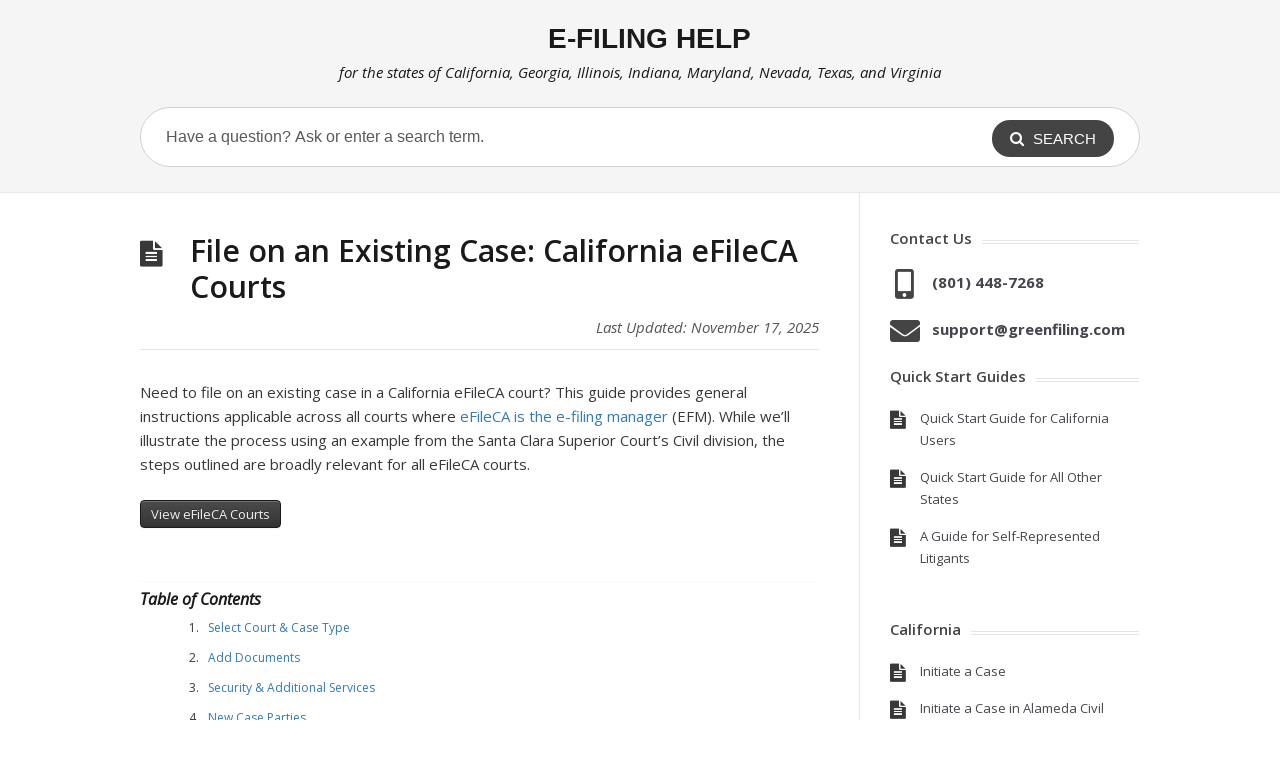

--- FILE ---
content_type: text/html; charset=UTF-8
request_url: https://www.efilinghelp.com/electronic-filing/file-on-an-existing-case-in-odyssey-efileca-superior-courts/
body_size: 57661
content:
<!DOCTYPE html>
<html lang="en-US">
<head>
<meta http-equiv="X-UA-Compatible" content="IE=Edge"/>
<meta charset="UTF-8" />
<meta name="viewport" content="width=device-width">
<meta name="format-detection" content="telephone=no">
<!--<title></title>-->
    <link href="https://www.efilinghelp.com/wp-content/themes/knowhow2/css/greenfiling.min.css?ver=25.1" rel="stylesheet" type="text/css" />
<link href="https://www.efilinghelp.com/wp-content/themes/knowhow2/css/powered.min.css?ver=25.1" rel="stylesheet" type="text/css" />
<link rel="shortcut icon" href="https://www.efilinghelp.com/wp-content/themes/knowhow2/images/favicon-info.png" /><link href="https://www.efilinghelp.com/fontawesome/css/all.min.css" rel="stylesheet" type="text/css" /><meta property="og:image" content="https://www.greenfiling.com/images/fb-share-icon.jpg" />
<meta property="og:title" content="E-Filing Help - File on an Existing Case: California eFileCA Courts" />
<meta property="fb:app_id" content="198032590736116" />
<!--[if gte IE 9]>
  <style type="text/css">
    .gradient {
       filter: none;
    }
  </style>
<![endif]-->
<!-- Global site tag (gtag.js) - Google Analytics --> 
<script async src="https://www.googletagmanager.com/gtag/js?id=G-TNR3TCYPR2"></script> 
<script>
  window.dataLayer = window.dataLayer || [];
  function gtag(){dataLayer.push(arguments);}
  gtag('js', new Date());

  gtag('config', 'G-TNR3TCYPR2');
</script>
<meta name='robots' content='index, follow, max-image-preview:large, max-snippet:-1, max-video-preview:-1' />

	<!-- This site is optimized with the Yoast SEO plugin v26.6 - https://yoast.com/wordpress/plugins/seo/ -->
	<title>File on an Existing Case: California eFileCA Courts</title>
	<meta name="description" content="Learn how to File on an Existing Case in the Odyssey eFileCA Superior Courts and view the Filing Status of your documents." />
	<link rel="canonical" href="http://www.efilinghelp.com/electronic-filing/file-on-an-existing-case-in-odyssey-efileca-superior-courts/" />
	<meta property="og:locale" content="en_US" />
	<meta property="og:type" content="article" />
	<meta property="og:title" content="File on an Existing Case: California eFileCA Courts" />
	<meta property="og:description" content="Learn how to File on an Existing Case in the Odyssey eFileCA Superior Courts and view the Filing Status of your documents." />
	<meta property="og:url" content="http://www.efilinghelp.com/electronic-filing/file-on-an-existing-case-in-odyssey-efileca-superior-courts/" />
	<meta property="og:site_name" content="E-Filing Help" />
	<meta property="article:published_time" content="2021-03-09T18:08:12+00:00" />
	<meta property="article:modified_time" content="2025-11-17T21:07:15+00:00" />
	<meta name="author" content="Chris Haley" />
	<meta name="twitter:card" content="summary_large_image" />
	<meta name="twitter:label1" content="Written by" />
	<meta name="twitter:data1" content="Chris Haley" />
	<meta name="twitter:label2" content="Est. reading time" />
	<meta name="twitter:data2" content="9 minutes" />
	<script type="application/ld+json" class="yoast-schema-graph">{"@context":"https://schema.org","@graph":[{"@type":"WebPage","@id":"http://www.efilinghelp.com/electronic-filing/file-on-an-existing-case-in-odyssey-efileca-superior-courts/","url":"http://www.efilinghelp.com/electronic-filing/file-on-an-existing-case-in-odyssey-efileca-superior-courts/","name":"File on an Existing Case: California eFileCA Courts","isPartOf":{"@id":"http://support.greenfiling.com/#website"},"datePublished":"2021-03-09T18:08:12+00:00","dateModified":"2025-11-17T21:07:15+00:00","author":{"@id":"http://support.greenfiling.com/#/schema/person/11404abca300464e3e232cf40cdec639"},"description":"Learn how to File on an Existing Case in the Odyssey eFileCA Superior Courts and view the Filing Status of your documents.","breadcrumb":{"@id":"http://www.efilinghelp.com/electronic-filing/file-on-an-existing-case-in-odyssey-efileca-superior-courts/#breadcrumb"},"inLanguage":"en-US","potentialAction":[{"@type":"ReadAction","target":["http://www.efilinghelp.com/electronic-filing/file-on-an-existing-case-in-odyssey-efileca-superior-courts/"]}]},{"@type":"BreadcrumbList","@id":"http://www.efilinghelp.com/electronic-filing/file-on-an-existing-case-in-odyssey-efileca-superior-courts/#breadcrumb","itemListElement":[{"@type":"ListItem","position":1,"name":"Home","item":"http://support.greenfiling.com/"},{"@type":"ListItem","position":2,"name":"File on an Existing Case: California eFileCA Courts"}]},{"@type":"WebSite","@id":"http://support.greenfiling.com/#website","url":"http://support.greenfiling.com/","name":"E-Filing Help","description":"for the states of California, Illinois, Indiana, Maryland, and Texas","potentialAction":[{"@type":"SearchAction","target":{"@type":"EntryPoint","urlTemplate":"http://support.greenfiling.com/?s={search_term_string}"},"query-input":{"@type":"PropertyValueSpecification","valueRequired":true,"valueName":"search_term_string"}}],"inLanguage":"en-US"},{"@type":"Person","@id":"http://support.greenfiling.com/#/schema/person/11404abca300464e3e232cf40cdec639","name":"Chris Haley","image":{"@type":"ImageObject","inLanguage":"en-US","@id":"http://support.greenfiling.com/#/schema/person/image/","url":"https://secure.gravatar.com/avatar/e397d484ea942fee67e65844c292b67d416295708b81966ef1975b8bf967620c?s=96&d=mm&r=g","contentUrl":"https://secure.gravatar.com/avatar/e397d484ea942fee67e65844c292b67d416295708b81966ef1975b8bf967620c?s=96&d=mm&r=g","caption":"Chris Haley"}}]}</script>
	<!-- / Yoast SEO plugin. -->


<link rel='dns-prefetch' href='//fonts.googleapis.com' />
<link rel="alternate" type="application/rss+xml" title="E-Filing Help &raquo; Feed" href="https://www.efilinghelp.com/feed/" />
<link rel="alternate" title="oEmbed (JSON)" type="application/json+oembed" href="https://www.efilinghelp.com/wp-json/oembed/1.0/embed?url=https%3A%2F%2Fwww.efilinghelp.com%2Felectronic-filing%2Ffile-on-an-existing-case-in-odyssey-efileca-superior-courts%2F" />
<link rel="alternate" title="oEmbed (XML)" type="text/xml+oembed" href="https://www.efilinghelp.com/wp-json/oembed/1.0/embed?url=https%3A%2F%2Fwww.efilinghelp.com%2Felectronic-filing%2Ffile-on-an-existing-case-in-odyssey-efileca-superior-courts%2F&#038;format=xml" />
<style id='wp-img-auto-sizes-contain-inline-css' type='text/css'>
img:is([sizes=auto i],[sizes^="auto," i]){contain-intrinsic-size:3000px 1500px}
/*# sourceURL=wp-img-auto-sizes-contain-inline-css */
</style>
<style id='wp-emoji-styles-inline-css' type='text/css'>

	img.wp-smiley, img.emoji {
		display: inline !important;
		border: none !important;
		box-shadow: none !important;
		height: 1em !important;
		width: 1em !important;
		margin: 0 0.07em !important;
		vertical-align: -0.1em !important;
		background: none !important;
		padding: 0 !important;
	}
/*# sourceURL=wp-emoji-styles-inline-css */
</style>
<style id='wp-block-library-inline-css' type='text/css'>
:root{--wp-block-synced-color:#7a00df;--wp-block-synced-color--rgb:122,0,223;--wp-bound-block-color:var(--wp-block-synced-color);--wp-editor-canvas-background:#ddd;--wp-admin-theme-color:#007cba;--wp-admin-theme-color--rgb:0,124,186;--wp-admin-theme-color-darker-10:#006ba1;--wp-admin-theme-color-darker-10--rgb:0,107,160.5;--wp-admin-theme-color-darker-20:#005a87;--wp-admin-theme-color-darker-20--rgb:0,90,135;--wp-admin-border-width-focus:2px}@media (min-resolution:192dpi){:root{--wp-admin-border-width-focus:1.5px}}.wp-element-button{cursor:pointer}:root .has-very-light-gray-background-color{background-color:#eee}:root .has-very-dark-gray-background-color{background-color:#313131}:root .has-very-light-gray-color{color:#eee}:root .has-very-dark-gray-color{color:#313131}:root .has-vivid-green-cyan-to-vivid-cyan-blue-gradient-background{background:linear-gradient(135deg,#00d084,#0693e3)}:root .has-purple-crush-gradient-background{background:linear-gradient(135deg,#34e2e4,#4721fb 50%,#ab1dfe)}:root .has-hazy-dawn-gradient-background{background:linear-gradient(135deg,#faaca8,#dad0ec)}:root .has-subdued-olive-gradient-background{background:linear-gradient(135deg,#fafae1,#67a671)}:root .has-atomic-cream-gradient-background{background:linear-gradient(135deg,#fdd79a,#004a59)}:root .has-nightshade-gradient-background{background:linear-gradient(135deg,#330968,#31cdcf)}:root .has-midnight-gradient-background{background:linear-gradient(135deg,#020381,#2874fc)}:root{--wp--preset--font-size--normal:16px;--wp--preset--font-size--huge:42px}.has-regular-font-size{font-size:1em}.has-larger-font-size{font-size:2.625em}.has-normal-font-size{font-size:var(--wp--preset--font-size--normal)}.has-huge-font-size{font-size:var(--wp--preset--font-size--huge)}.has-text-align-center{text-align:center}.has-text-align-left{text-align:left}.has-text-align-right{text-align:right}.has-fit-text{white-space:nowrap!important}#end-resizable-editor-section{display:none}.aligncenter{clear:both}.items-justified-left{justify-content:flex-start}.items-justified-center{justify-content:center}.items-justified-right{justify-content:flex-end}.items-justified-space-between{justify-content:space-between}.screen-reader-text{border:0;clip-path:inset(50%);height:1px;margin:-1px;overflow:hidden;padding:0;position:absolute;width:1px;word-wrap:normal!important}.screen-reader-text:focus{background-color:#ddd;clip-path:none;color:#444;display:block;font-size:1em;height:auto;left:5px;line-height:normal;padding:15px 23px 14px;text-decoration:none;top:5px;width:auto;z-index:100000}html :where(.has-border-color){border-style:solid}html :where([style*=border-top-color]){border-top-style:solid}html :where([style*=border-right-color]){border-right-style:solid}html :where([style*=border-bottom-color]){border-bottom-style:solid}html :where([style*=border-left-color]){border-left-style:solid}html :where([style*=border-width]){border-style:solid}html :where([style*=border-top-width]){border-top-style:solid}html :where([style*=border-right-width]){border-right-style:solid}html :where([style*=border-bottom-width]){border-bottom-style:solid}html :where([style*=border-left-width]){border-left-style:solid}html :where(img[class*=wp-image-]){height:auto;max-width:100%}:where(figure){margin:0 0 1em}html :where(.is-position-sticky){--wp-admin--admin-bar--position-offset:var(--wp-admin--admin-bar--height,0px)}@media screen and (max-width:600px){html :where(.is-position-sticky){--wp-admin--admin-bar--position-offset:0px}}

/*# sourceURL=wp-block-library-inline-css */
</style><style id='global-styles-inline-css' type='text/css'>
:root{--wp--preset--aspect-ratio--square: 1;--wp--preset--aspect-ratio--4-3: 4/3;--wp--preset--aspect-ratio--3-4: 3/4;--wp--preset--aspect-ratio--3-2: 3/2;--wp--preset--aspect-ratio--2-3: 2/3;--wp--preset--aspect-ratio--16-9: 16/9;--wp--preset--aspect-ratio--9-16: 9/16;--wp--preset--color--black: #000000;--wp--preset--color--cyan-bluish-gray: #abb8c3;--wp--preset--color--white: #ffffff;--wp--preset--color--pale-pink: #f78da7;--wp--preset--color--vivid-red: #cf2e2e;--wp--preset--color--luminous-vivid-orange: #ff6900;--wp--preset--color--luminous-vivid-amber: #fcb900;--wp--preset--color--light-green-cyan: #7bdcb5;--wp--preset--color--vivid-green-cyan: #00d084;--wp--preset--color--pale-cyan-blue: #8ed1fc;--wp--preset--color--vivid-cyan-blue: #0693e3;--wp--preset--color--vivid-purple: #9b51e0;--wp--preset--gradient--vivid-cyan-blue-to-vivid-purple: linear-gradient(135deg,rgb(6,147,227) 0%,rgb(155,81,224) 100%);--wp--preset--gradient--light-green-cyan-to-vivid-green-cyan: linear-gradient(135deg,rgb(122,220,180) 0%,rgb(0,208,130) 100%);--wp--preset--gradient--luminous-vivid-amber-to-luminous-vivid-orange: linear-gradient(135deg,rgb(252,185,0) 0%,rgb(255,105,0) 100%);--wp--preset--gradient--luminous-vivid-orange-to-vivid-red: linear-gradient(135deg,rgb(255,105,0) 0%,rgb(207,46,46) 100%);--wp--preset--gradient--very-light-gray-to-cyan-bluish-gray: linear-gradient(135deg,rgb(238,238,238) 0%,rgb(169,184,195) 100%);--wp--preset--gradient--cool-to-warm-spectrum: linear-gradient(135deg,rgb(74,234,220) 0%,rgb(151,120,209) 20%,rgb(207,42,186) 40%,rgb(238,44,130) 60%,rgb(251,105,98) 80%,rgb(254,248,76) 100%);--wp--preset--gradient--blush-light-purple: linear-gradient(135deg,rgb(255,206,236) 0%,rgb(152,150,240) 100%);--wp--preset--gradient--blush-bordeaux: linear-gradient(135deg,rgb(254,205,165) 0%,rgb(254,45,45) 50%,rgb(107,0,62) 100%);--wp--preset--gradient--luminous-dusk: linear-gradient(135deg,rgb(255,203,112) 0%,rgb(199,81,192) 50%,rgb(65,88,208) 100%);--wp--preset--gradient--pale-ocean: linear-gradient(135deg,rgb(255,245,203) 0%,rgb(182,227,212) 50%,rgb(51,167,181) 100%);--wp--preset--gradient--electric-grass: linear-gradient(135deg,rgb(202,248,128) 0%,rgb(113,206,126) 100%);--wp--preset--gradient--midnight: linear-gradient(135deg,rgb(2,3,129) 0%,rgb(40,116,252) 100%);--wp--preset--font-size--small: 13px;--wp--preset--font-size--medium: 20px;--wp--preset--font-size--large: 36px;--wp--preset--font-size--x-large: 42px;--wp--preset--spacing--20: 0.44rem;--wp--preset--spacing--30: 0.67rem;--wp--preset--spacing--40: 1rem;--wp--preset--spacing--50: 1.5rem;--wp--preset--spacing--60: 2.25rem;--wp--preset--spacing--70: 3.38rem;--wp--preset--spacing--80: 5.06rem;--wp--preset--shadow--natural: 6px 6px 9px rgba(0, 0, 0, 0.2);--wp--preset--shadow--deep: 12px 12px 50px rgba(0, 0, 0, 0.4);--wp--preset--shadow--sharp: 6px 6px 0px rgba(0, 0, 0, 0.2);--wp--preset--shadow--outlined: 6px 6px 0px -3px rgb(255, 255, 255), 6px 6px rgb(0, 0, 0);--wp--preset--shadow--crisp: 6px 6px 0px rgb(0, 0, 0);}:where(.is-layout-flex){gap: 0.5em;}:where(.is-layout-grid){gap: 0.5em;}body .is-layout-flex{display: flex;}.is-layout-flex{flex-wrap: wrap;align-items: center;}.is-layout-flex > :is(*, div){margin: 0;}body .is-layout-grid{display: grid;}.is-layout-grid > :is(*, div){margin: 0;}:where(.wp-block-columns.is-layout-flex){gap: 2em;}:where(.wp-block-columns.is-layout-grid){gap: 2em;}:where(.wp-block-post-template.is-layout-flex){gap: 1.25em;}:where(.wp-block-post-template.is-layout-grid){gap: 1.25em;}.has-black-color{color: var(--wp--preset--color--black) !important;}.has-cyan-bluish-gray-color{color: var(--wp--preset--color--cyan-bluish-gray) !important;}.has-white-color{color: var(--wp--preset--color--white) !important;}.has-pale-pink-color{color: var(--wp--preset--color--pale-pink) !important;}.has-vivid-red-color{color: var(--wp--preset--color--vivid-red) !important;}.has-luminous-vivid-orange-color{color: var(--wp--preset--color--luminous-vivid-orange) !important;}.has-luminous-vivid-amber-color{color: var(--wp--preset--color--luminous-vivid-amber) !important;}.has-light-green-cyan-color{color: var(--wp--preset--color--light-green-cyan) !important;}.has-vivid-green-cyan-color{color: var(--wp--preset--color--vivid-green-cyan) !important;}.has-pale-cyan-blue-color{color: var(--wp--preset--color--pale-cyan-blue) !important;}.has-vivid-cyan-blue-color{color: var(--wp--preset--color--vivid-cyan-blue) !important;}.has-vivid-purple-color{color: var(--wp--preset--color--vivid-purple) !important;}.has-black-background-color{background-color: var(--wp--preset--color--black) !important;}.has-cyan-bluish-gray-background-color{background-color: var(--wp--preset--color--cyan-bluish-gray) !important;}.has-white-background-color{background-color: var(--wp--preset--color--white) !important;}.has-pale-pink-background-color{background-color: var(--wp--preset--color--pale-pink) !important;}.has-vivid-red-background-color{background-color: var(--wp--preset--color--vivid-red) !important;}.has-luminous-vivid-orange-background-color{background-color: var(--wp--preset--color--luminous-vivid-orange) !important;}.has-luminous-vivid-amber-background-color{background-color: var(--wp--preset--color--luminous-vivid-amber) !important;}.has-light-green-cyan-background-color{background-color: var(--wp--preset--color--light-green-cyan) !important;}.has-vivid-green-cyan-background-color{background-color: var(--wp--preset--color--vivid-green-cyan) !important;}.has-pale-cyan-blue-background-color{background-color: var(--wp--preset--color--pale-cyan-blue) !important;}.has-vivid-cyan-blue-background-color{background-color: var(--wp--preset--color--vivid-cyan-blue) !important;}.has-vivid-purple-background-color{background-color: var(--wp--preset--color--vivid-purple) !important;}.has-black-border-color{border-color: var(--wp--preset--color--black) !important;}.has-cyan-bluish-gray-border-color{border-color: var(--wp--preset--color--cyan-bluish-gray) !important;}.has-white-border-color{border-color: var(--wp--preset--color--white) !important;}.has-pale-pink-border-color{border-color: var(--wp--preset--color--pale-pink) !important;}.has-vivid-red-border-color{border-color: var(--wp--preset--color--vivid-red) !important;}.has-luminous-vivid-orange-border-color{border-color: var(--wp--preset--color--luminous-vivid-orange) !important;}.has-luminous-vivid-amber-border-color{border-color: var(--wp--preset--color--luminous-vivid-amber) !important;}.has-light-green-cyan-border-color{border-color: var(--wp--preset--color--light-green-cyan) !important;}.has-vivid-green-cyan-border-color{border-color: var(--wp--preset--color--vivid-green-cyan) !important;}.has-pale-cyan-blue-border-color{border-color: var(--wp--preset--color--pale-cyan-blue) !important;}.has-vivid-cyan-blue-border-color{border-color: var(--wp--preset--color--vivid-cyan-blue) !important;}.has-vivid-purple-border-color{border-color: var(--wp--preset--color--vivid-purple) !important;}.has-vivid-cyan-blue-to-vivid-purple-gradient-background{background: var(--wp--preset--gradient--vivid-cyan-blue-to-vivid-purple) !important;}.has-light-green-cyan-to-vivid-green-cyan-gradient-background{background: var(--wp--preset--gradient--light-green-cyan-to-vivid-green-cyan) !important;}.has-luminous-vivid-amber-to-luminous-vivid-orange-gradient-background{background: var(--wp--preset--gradient--luminous-vivid-amber-to-luminous-vivid-orange) !important;}.has-luminous-vivid-orange-to-vivid-red-gradient-background{background: var(--wp--preset--gradient--luminous-vivid-orange-to-vivid-red) !important;}.has-very-light-gray-to-cyan-bluish-gray-gradient-background{background: var(--wp--preset--gradient--very-light-gray-to-cyan-bluish-gray) !important;}.has-cool-to-warm-spectrum-gradient-background{background: var(--wp--preset--gradient--cool-to-warm-spectrum) !important;}.has-blush-light-purple-gradient-background{background: var(--wp--preset--gradient--blush-light-purple) !important;}.has-blush-bordeaux-gradient-background{background: var(--wp--preset--gradient--blush-bordeaux) !important;}.has-luminous-dusk-gradient-background{background: var(--wp--preset--gradient--luminous-dusk) !important;}.has-pale-ocean-gradient-background{background: var(--wp--preset--gradient--pale-ocean) !important;}.has-electric-grass-gradient-background{background: var(--wp--preset--gradient--electric-grass) !important;}.has-midnight-gradient-background{background: var(--wp--preset--gradient--midnight) !important;}.has-small-font-size{font-size: var(--wp--preset--font-size--small) !important;}.has-medium-font-size{font-size: var(--wp--preset--font-size--medium) !important;}.has-large-font-size{font-size: var(--wp--preset--font-size--large) !important;}.has-x-large-font-size{font-size: var(--wp--preset--font-size--x-large) !important;}
/*# sourceURL=global-styles-inline-css */
</style>

<style id='classic-theme-styles-inline-css' type='text/css'>
/*! This file is auto-generated */
.wp-block-button__link{color:#fff;background-color:#32373c;border-radius:9999px;box-shadow:none;text-decoration:none;padding:calc(.667em + 2px) calc(1.333em + 2px);font-size:1.125em}.wp-block-file__button{background:#32373c;color:#fff;text-decoration:none}
/*# sourceURL=/wp-includes/css/classic-themes.min.css */
</style>
<link rel='stylesheet' id='ht_toc-style-css-css' href='https://www.efilinghelp.com/wp-content/plugins/heroic-table-of-contents/dist/blocks.style.build.css?ver=1763412379' type='text/css' media='all' />
<link rel='stylesheet' id='shortcodes-css-css' href='https://www.efilinghelp.com/wp-content/plugins/knowhow-tools/shortcodes//shortcodes.css?ver=6.9' type='text/css' media='all' />
<link rel='stylesheet' id='theme-style-css' href='https://www.efilinghelp.com/wp-content/themes/knowhow2/style.min.css?ver=25.4' type='text/css' media='all' />
<style id='theme-style-inline-css' type='text/css'>
 
				/* Links */
				a, 
				a:visited { color:#336c9d; }
				a:hover, 
				.widget a:hover,
				#primary-nav ul a:hover,
				#footer-nav a:hover,
				#breadcrumbs a:hover { color:#55799e; }
				
				/* Theme Color */
				#commentform #submit, 
				.st_faq h2.active .action, 
				.widget_categories ul span, 
				.pagination .current, 
				.tags a, 
				.page-links span,
				#comments .comment-meta .author-badge,
				input[type="reset"],
				input[type="submit"],
				input[type="button"] { background: #444444; }
				#live-search #searchsubmit, input[type="submit"] { background-color: #444444; }
				.tags a:before { border-color: transparent #444444 transparent transparent; }

				
				
				
/*# sourceURL=theme-style-inline-css */
</style>
<link rel='stylesheet' id='theme-font-css' href='https://fonts.googleapis.com/css?family=Open+Sans:400,400italic,600,700&#038;subset=latin,latin-ext' type='text/css' media='all' />
<link rel='stylesheet' id='font-awesome-css' href='https://www.efilinghelp.com/wp-content/themes/knowhow2/css/font-awesome.min.css?ver=6.9' type='text/css' media='all' />
<link rel='stylesheet' id='fancybox-css' href='https://www.efilinghelp.com/wp-content/plugins/easy-fancybox/fancybox/1.5.4/jquery.fancybox.min.css?ver=6.9' type='text/css' media='screen' />
<style id='fancybox-inline-css' type='text/css'>
#fancybox-outer{background:#ffffff}#fancybox-content{background:#ffffff;border-color:#ffffff;color:#000000;}#fancybox-title,#fancybox-title-float-main{color:#fff}
/*# sourceURL=fancybox-inline-css */
</style>
<script type="text/javascript" src="https://www.efilinghelp.com/wp-includes/js/jquery/jquery.min.js?ver=3.7.1" id="jquery-core-js"></script>
<script type="text/javascript" src="https://www.efilinghelp.com/wp-includes/js/jquery/jquery-migrate.min.js?ver=3.4.1" id="jquery-migrate-js"></script>
<link rel="https://api.w.org/" href="https://www.efilinghelp.com/wp-json/" /><link rel="alternate" title="JSON" type="application/json" href="https://www.efilinghelp.com/wp-json/wp/v2/posts/3906" /><link rel="EditURI" type="application/rsd+xml" title="RSD" href="https://www.efilinghelp.com/xmlrpc.php?rsd" />
<meta name="generator" content="WordPress 6.9" />
<link rel='shortlink' href='https://www.efilinghelp.com/?p=3906' />
<!--[if lt IE 9]><script src="https://www.efilinghelp.com/wp-content/themes/knowhow2/js/html5.js"></script><![endif]--><!--[if (gte IE 6)&(lte IE 8)]><script src="https://www.efilinghelp.com/wp-content/themes/knowhow2/js/selectivizr-min.js"></script><![endif]--></head>
<body class="wp-singular post-template-default single single-post postid-3906 single-format-standard wp-embed-responsive wp-theme-knowhow2">

<!-- #site-container -->
<div id="site-container" class="clearfix">
    
   <!-- #header -->
<div id="header-background">
	<div class="container">
		<h1 class="siteTITLE"><a href="https://www.efilinghelp.com"><strong>E-FILING HELP</strong></a></h1>		<div class="header-subtitle">for the states of California, Georgia, Illinois, Indiana, Maryland, Nevada, Texas, and Virginia</div>
	</div>
</div><!-- /header-bg -->
<!-- /#header --> 
<!-- #live-search -->
<div id="live-search">
  <div class="ht-container">
    <div id="search-wrap">
      <form role="search" method="get" id="searchform" class="clearfix" action="https://www.efilinghelp.com/">
        <input type="text" onfocus="if (this.value == 'Have a question? Ask or enter a search term.') {this.value = '';}" onblur="if (this.value == '')  {this.value = 'Have a question? Ask or enter a search term.';}" value="Have a question? Ask or enter a search term." name="s" id="s" autocapitalize="off" autocorrect="off" autocomplete="off" />
        <i class="live-search-loading fa fa-spinner fa-spin"></i>
        <button type="submit" id="searchsubmit"> <i class='fa fa-search'></i><span>
        Search        </span> </button>
      </form>
    </div>
  </div>
</div>
<!-- /#live-search --> 



<!-- #primary -->
<div id="primary" class="sidebar-right clearfix"> 
  <!-- .ht-container -->
  <div class="ht-container">

    <!-- #content -->
    <section id="content" role="main">
    <!-- #page-header -->
    <div id="page-header" class="clearfix">
      <h1>
        File on an Existing Case: California eFileCA Courts      </h1>
            <div class="lastUpdate">Last Updated: November 17, 2025</div>
        </div>
    <!-- /#page-header -->

      
      
                
        

         
        <article id="post-3906" class="clearfix post-3906 post type-post status-publish format-standard hentry category-california category-electronic-filing">
          
         <!-- .entry-header -->
         <header class="entry-header">
          
                              
       </header>
       <!-- /.entry-header -->
       
       
       <div class="entry-content">
        <p>Need to file on an existing case in a California eFileCA court? This guide provides general instructions applicable across all courts where <a href="/california/odyssey-efileca-superior-courts-accepting-e-filings/">eFileCA is the e-filing manager</a> (EFM). While we&#8217;ll illustrate the process using an example from the Santa Clara Superior Court&#8217;s Civil division, the steps outlined are broadly relevant for all eFileCA courts.</p>
<p><a class="st-btn  st-btn-black st-btn-" href="/california/odyssey-efileca-superior-courts-accepting-e-filings/" target="_self">View eFileCA Courts</a><br />
&nbsp;</p>
<div id="contentsmenu">
<h5>Table of Contents</h5>
<ol>
<li><a href="#casetype">Select Court &#038; Case Type</a></li>
<li><a href="#adddocuments">Add Documents</a></li>
<li><a href="#security">Security &amp; Additional Services</a></li>
<li><a href="#newparties">New Case Parties</a></li>
<li><a href="#filingparty">Filing Party</a></li>
<li><a href="#serivcecontacts">Service Contacts</a></li>
<li><a href="#filingfees">Filing Fees</a></li>
<li><a href="#submit">Review &#038; Submit</a></li>
<li><a href="#preauth">Pre-authorization of Fees</a></li>
</ol>
</div>
<h3>File on an Existing Case</h3>
<p>From the <strong>Dashboard</strong>, click <strong>File on an Existing Case</strong></p>
<p><img decoding="async" style="max-width: 200px;" src="/wp-content/uploads/2018/03/menu-file-on-existing-case.jpg" alt="File on an Existing Case" width="100%" height="auto" /></p>
<div id="casetype">&nbsp;</div>
<h4>1. Select Case &#8211; <span class="subtitle">Choose your case, or click add a case to retrieve your case from the court&#8217;s system.</span></h4>
<p><img decoding="async" src="/wp-content/uploads/2018/03/add-case-existing.jpg" alt="" width="100%" height="auto" /></p>
<p>If your case isn&#8217;t immediately visible in the dropdown menu, try typing part or all of the case number to filter the list. Alternatively, if you haven&#8217;t yet linked the case to your account, click the &#8220;Add a Case&#8221; link located to the right of the Case field.</p>
<a class="st-btn  st-btn-black st-btn-" href="/electronic-filing/add-a-case-to-your-account/" target="_self">Learn How To Add a Case to Your Account</a>
<div id="adddocuments">&nbsp;</div>
<h4>2. Add Documents &#8211; <span class="subtitle">Define, select, and upload the documents that make up your filing.</span></h4>
<p><img decoding="async" src="/wp-content/uploads/2020/03/add-document-2025.jpg" alt="Add Documents" width="100%" height="auto" /></p>
<div class="st-alert st-alert- ">Please note that we are prohibited from providing legal advice or guidance on which specific document type you should choose for your filing. This is a decision you will need to make based on your understanding of the document and the available options.</div>
<ol type="A">
<li><strong>Document Type</strong> &#8211; The list of available Document Types within the e-filing system is determined and maintained by the court. If you cannot find an exact match for your document, you should select the closest generic document type option that seems most appropriate.</li>
<li><strong>Document Description</strong> &#8211; After you have selected a document type, you will typically have a &#8220;Document Description&#8221; field. In this field, you should enter the exact and complete title of the document you are filing. </li>
<li><strong>Click to Upload</strong> &#8211; Click the link to add your document. Our system will automatically convert most native file formats (i.e. Word, WordPerfect, JPG, PNG, GIF, TIF) into the Court’s preferred Adobe PDF format upon upload. <em>Direct uploads of Word documents (.doc or .docx) are limited to specific document types that courts explicitly require in Word format, such as certain proposed orders.</em></li>
<li><strong>Edit</strong> &#8211; Click the &#8220;Edit&#8221; button to edit a description, delete a document, or replace a document.</li>
</ol>
<div id="security">&nbsp;</div>
<h4>3. Security &amp; Additional Services &#8211; <span class="subtitle">Choose a security level, and any needed additional services, for each document.</span></h4>
<p><img decoding="async" src="/wp-content/uploads/2020/03/serurity-additional-services-1.jpg" alt="Security &amp; Additional Services" width="100%" height="auto" /></p>
<ol type="A">
<li><strong>Security</strong> &#8211; The available document security settings, such as &#8220;Public&#8221; and &#8220;Confidential,&#8221; will differ based on the court and the type of document you are filing. Please review the presented options carefully and make a selection. While many users choose &#8220;Public,&#8221; it&#8217;s crucial to select &#8220;Confidential&#8221; if your document includes sensitive details that should not be publicly accessible.<br />
&nbsp;<br />
<span class="darkred"><strong>Please Note:</strong> If you&#8217;ve designated a document as &#8220;Confidential&#8221; <strong>or</strong> your filing includes sensitive information intended to remain private, understand the implications for electronic service. Choosing to electronically serve your documents will transmit <strong>all</strong> of them within your filing to <strong>every</strong> selected party, irrespective of the security settings you&#8217;ve chosen for specific documents.</span></li>
<li><strong>Additional Services</strong> &#8211; In the &#8220;Additional Services&#8221; section, you can select and quantify supplementary items related to your filing. This may include mandatory fees (e.g., court reporter fee, first paper fee) and optional services (e.g., certified copies, if available). Since these services vary by court, always review this section before submitting.</li>
</ol>
<div id="newparties">&nbsp;</div>
<h4>4. New Case Parties &#8211; <span class="subtitle">Enter the required parties.</span></h4>
<p><img decoding="async" src="/wp-content/uploads/2020/03/Odyssey-File-on-an-Existing-Case-4.jpg" alt="New Case Parties" width="100%" height="auto" /></p>
<p>If the party you are filing on behalf of isn&#8217;t listed in <strong>5. Filing Party</strong>, click the &#8220;Add Party&#8221; link in <strong>4. New Case Parties</strong>; then select and enter the new party&#8217;s information in the subsequent fields. </p>
<div id="filingparty">&nbsp;</div>
<h4>5. Filing Party &#8211; <span class="subtitle">Choose the party or parties you are filing on behalf of.</span></h4>
<p><img decoding="async" src="/wp-content/uploads/2020/03/filing-party.jpg" alt="Filing Party" width="100%" height="auto" /></p>
<p>If the party you are filing on behalf of isn&#8217;t listed, you may add them in the step above, and then come back to this section to select them.</p>
<div id="serivcecontacts">&nbsp;</div>
<h4>6. Service Contacts &#8211; <span class="subtitle">Add service contacts to your filing to perform electronic service.</span></h4>
<p><img decoding="async" src="/wp-content/uploads/2021/03/service-contacts.jpg" alt="New Mail Service via Certified or First Class Mail" width="100%" height="auto" /></p>
<ol type="A">
<li><strong>eServe</strong> &#8211; To manage electronic service (e-service) recipients, simply select or deselect any listed contacts. If no contacts are currently available or if you need to add more, click the &#8220;Add Service Contact&#8221; link (Letter D). Please note that you can only edit or delete service contacts that you have personally added.<br />
&nbsp;<br />
If you do not want the opposing party (or any party) to view a document marked as &#8220;Confidential,&#8221; <strong>do not use electronic service</strong> for those parties. Electronically serving a party unequivocally means that you, the filer, are giving them access to that document.</li>
<li><strong>Mail Service</strong> &#8211; Filers have the option to send accepted documents to any service contact via Certified and First Class Mail.</li>
<li><strong>Name</strong> &#8211; You can add or edit a Mail Service address. However, the address will only be visible if a Mail Service type is selected in the preceding column; otherwise, only the contact&#8217;s name will be displayed.</li>
<li><strong>Add Service Contact</strong> &#8211; Filers may click the&#8221;Add Service Contact&#8221; link to add new contacts to a filing.</li>
<li><strong>Return Address</strong> &#8211; Make sure the &#8220;Return Address&#8221; listed is correct for any returned Mail Service.</li>
</ol>
<p><a class="st-btn  st-btn-black st-btn-" href="/electronic-filing/electronic-service-and-multiple-service-contacts/" target="_self">Learn More About Service Contacts</a>&nbsp;&nbsp;&nbsp;&nbsp;&nbsp;<a class="st-btn  st-btn-black st-btn-" href="/electronic-filing/new-mail-service-via-certified-or-first-class-mail-addl-fees-apply/" target="_self">Learn More About Mail Service</a></p>
<div id="filingfees">&nbsp;</div>
<h4>7. Filing Fees &#8211; <span class="subtitle">Select a payment method to pay estimated fees.</span></h4>
<p><img decoding="async" src="/wp-content/uploads/2020/03/efileca7s.jpg" alt="Filing Fees" width="100%" height="auto" /></p>
<h5>Fees Breakdown</h5>
<p><strong>Court Document Fees</strong> &#8211; If any of your Document Types have fees associated with them, the first row(s) will list the document with its associated fees. If this amount looks incorrect, please select a different document type from the options above.</p>
<p><strong>EFM Convenience Fee</strong> &#8211; Some court&#8217;s E-Filing Managers (EFM) charge a convenience fee for each accepted filing. This fee covers the cost of the EFM software, which the court uses to receive, review, and process electronic filings submitted through any integrated e-filing service provider.</p>
<p><strong>Court Transaction Fee</strong> &#8211; Some courts charge filers a transaction fee for each accepted filing.</p>
<p><strong>Provider Service Fee</strong> &#8211; This is the fee your chosen provider (EFSP) charges for each accepted filing. Please refer to your EFSP for more information regarding their fees.</p>
<p><strong>Payment Service Fee</strong> &#8211; The Payment Processor charges a fee of approximately 3% when a credit card is used, or a flat fee of up to $1 for an ACH payment.</p>
<p><strong>Sales Tax</strong> &#8211; Sales tax may appear in the fees section because some state governments classify the e-filing service itself as a taxable transaction or service, requiring the payment processor to collect and remit the applicable state sales tax on the charge for filing.</p>
<h5>Confirm Fee Calculation</h5>
<p>Click &#8220;Confirm Fee Calculation&#8221; to view the estimated filing fees. These fees are automatically determined by the court based on the case type, selected document type(s), and any additional services you&#8217;ve chosen. If the calculated fees appear incorrect, double-check and adjust the case type, document type(s), or additional services as needed.</p>
<h5>Waivers on a Case</h5>
<p>If your party you are filing on behalf of has an approved fee waiver, or if you are including a fee waiver request with this filing, you must select a waiver payment type to &#8220;pay&#8221; the listed fees. Please note that the option to select a waiver payment type is not available in all courts. You can find more information via the button below.</p>
<a class="st-btn  st-btn-black st-btn-" href="/electronic-filing/create-a-waiver-payment-account/" target="_self">Learn More About Waiver Payment Accounts</a>
<div id="submit">&nbsp;</div>
<h4>8. Review &#038; Submit &#8211; <span class="subtitle">Finalize your filing, review, and submit.</span></h4>
<p><img decoding="async" src="/wp-content/uploads/2020/03/efileca8s.jpg" alt="Review &#038; Submit" width="100%" height="auto" /></p>
<p><strong>Filing for an Attorney</strong> &#8211; If you are Filing for an Attorney select them from the menu or click the <strong>Add Attorney</strong> link.</p>
<p><strong>Created By</strong> &#8211; The name of the person logged into the e-filing account. </p>
<p><strong>Client Matter/Reference No.</strong> &#8211; If your firm uses any sort of internal <strong>Client Matter No</strong>, enter it here.</p>
<p><strong>Courtesy Email Notice</strong> &#8211; If you want an unofficial copy of the filing’s submission to go to anyone associated with the case, like a client, enter their email(s) here. <strong>Note:</strong> this is different from a service contact, and the recipient will NOT receive a conformed, file-stamped copy once the filing is accepted.</p>
<p><strong>Note to Clerk</strong> &#8211; If your court has the option to leave the clerk a memo, you may enter any sort of note here of up to 500 characters in length.</p>
<p><strong>Verification Check Box</strong> – Review your entire filing for accuracy, Then check the box to acknowledge you have verified your filing information. </p>
<h5>Submit Your Filing</h5>
<p>Click the &#8220;Submit Filing&#8221; button to send your filing directly to the Court Clerk for review. After all documents are successfully sent, the Court will provide an envelope number and the exact date and time they received your complete submission. This receipt timestamp will be the official file stamp for your accepted documents. For filings submitted after 11:59 PM on weekdays, or anytime on weekends or Court Holidays, the official file stamp will be the next Court business day.</p>
<p>After submitting, your filing status will show as &#8220;Pending&#8221; on the <a href="/electronic-filing/viewing-filing-history-and-filed-documents/">Filing Status Screen</a>. You can return to this screen anytime to monitor its progress, along with your other filings. Court review times vary, typically ranging from a minute to a full business day. Extended pending times might suggest a court backlog. For status inquiries, contacting the Court directly with your filing&#8217;s Envelope Number is the best approach.</p>
<div id="preauth">&nbsp;</div>
<h3>Pre-authorization of Fees</h3>
<p>Please be aware that upon submitting your filing, the court will initiate a pre-authorization on your payment card for the estimated filing fees. <strong>This pre-authorization is only finalized when your filing is accepted.</strong> If the court rejects your submission, the pre-authorization will not be settled and should automatically be removed from your account within 3 to 10 business days following the rejection date. The exact timeframe for this removal depends on your bank&#8217;s policies. </p>
<p><a class="st-btn  st-btn-black st-btn-" href="/electronic-filing/pre-authorization-of-estimated-fees/" target="_self">Learn More About the Pre-Authorization of Fees</a> <a class="st-btn  st-btn-black st-btn-" href="/electronic-filing/debit-card-pre-authorization-holds-and-electronic-filing/" target="_self">Learn More About Pre-Authorizations and Debit Cards</a></p>
              </div>
      
            
    </article>

       
               
       <section id="related-posts" class="clearfix">
           <h3 id="related-posts-title">Related Articles</h3>
           <ul class="clearfix">              
              <li class="standard">
                <h4 class="entry-title"><a href="https://www.efilinghelp.com/california/fee-waivers-in-the-solano-county-superior-court/" rel="bookmark" title="Fee Waivers in the Solano County Superior Court">Fee Waivers in the Solano County Superior Court</a></h4>
            </li>

                      
              <li class="standard">
                <h4 class="entry-title"><a href="https://www.efilinghelp.com/california/fee-waivers-in-the-siskiyou-county-superior-court/" rel="bookmark" title="Fee Waivers in the Siskiyou County Superior Court">Fee Waivers in the Siskiyou County Superior Court</a></h4>
            </li>

                      
              <li class="standard">
                <h4 class="entry-title"><a href="https://www.efilinghelp.com/california/fee-waivers-in-the-san-benito-county-superior-court/" rel="bookmark" title="Fee Waivers in the San Benito County Superior Court">Fee Waivers in the San Benito County Superior Court</a></h4>
            </li>

                      
              <li class="standard">
                <h4 class="entry-title"><a href="https://www.efilinghelp.com/california/fee-waivers-in-the-nevada-county-superior-court/" rel="bookmark" title="Fee Waivers in the Nevada County Superior Court">Fee Waivers in the Nevada County Superior Court</a></h4>
            </li>

                      
              <li class="standard">
                <h4 class="entry-title"><a href="https://www.efilinghelp.com/california/fee-waivers-in-the-mono-county-superior-court/" rel="bookmark" title="Fee Waivers in the Mono County Superior Court">Fee Waivers in the Mono County Superior Court</a></h4>
            </li>

                      
              <li class="standard">
                <h4 class="entry-title"><a href="https://www.efilinghelp.com/california/fee-waivers-in-the-marin-county-superior-court/" rel="bookmark" title="Fee Waivers in the Marin County Superior Court">Fee Waivers in the Marin County Superior Court</a></h4>
            </li>

            </ul></section>
      


</section>
<!-- #content -->

    <!-- #sidebar -->
  <aside id="sidebar" role="complementary">
    <div id="text-2" class="widget widget_text clearfix"><h4 class="widget-title"><span>Contact Us</span></h4>			<div class="textwidget"><div id="contact-box">
<div class="phone"><a href="tel:8014487268">(801) 448-7268</a></div>
<div class="email"><a href="mailto:support@greenfiling.com" target="_blank">support@greenfiling.com</a></div>
</div>
		</div><div id="text-9" class="widget widget_text clearfix"><h4 class="widget-title"><span>Quick Start Guides</span></h4>			<div class="textwidget"><div id="st_articles_widget" class="widget st_articles_widget clearfix" style="margin-bottom:0px !important;">
<ul class="clearfix" style="margin-bottom:15px;">
<li class="clearfix format-standard"><a href="https://www.efilinghelp.com/wp-content/uploads/2025/04/California-Quick-Start-Guide-2024.pdf" target="_blank">Quick Start Guide for California Users</a></li>
<li class="clearfix format-standard"><a href="https://www.efilinghelp.com/wp-content/uploads/2025/04/Tyler-Courts-Quick-Start-2024.pdf" target="_blank">Quick Start Guide for All Other States</a></li>
<li class="clearfix format-standard"><a href="/electronic-filing/prose-self-litigant-efiling-guide/">A Guide for Self-Represented Litigants</a></li>
</ul>
</div>
</div>
		</div><div id="text-3" class="widget widget_text clearfix"><h4 class="widget-title"><span>California</span></h4>			<div class="textwidget"><div id="st_articles_widget" class="widget st_articles_widget clearfix" style="margin-bottom:0px !important;">
<ul class="clearfix" style="margin-bottom:15px;">
<li class="clearfix format-standard"><a href="/electronic-filing/initiate-a-new-case-in-the-odyssey-efileca-superior-courts/">Initiate a Case</a></li>
<li class="clearfix format-standard"><a href="/electronic-filing/initiate-a-new-case-in-the-alameda-california-superior-civil-courts/">Initiate a Case in Alameda Civil</a></li>
<li class="clearfix format-standard"><a href="/electronic-filing/initiate-a-new-case-in-los-angeles-civil-court/">Initiate a Case in Los Angeles Civil</a></li>
<li class="clearfix format-standard"><a href="/electronic-filing/initiate-a-new-case-in-the-riverside-california-superior-courts/">Initiate a Case in Riverside Civil</a></li>
<li class="clearfix format-standard"><a href="/electronic-filing/file-on-an-existing-case-in-odyssey-efileca-superior-courts/">File on an Existing Case</a></li>
<li class="clearfix format-standard"><a href="/electronic-filing/file-on-an-existing-case-in-the-alameda-california-superior-civil-courts/">File on an Existing Case in Alameda Civil</a></li>
<li class="clearfix format-standard"><a href="/electronic-filing/file-on-an-existing-case-in-los-angeles-civil-court/">File on an Existing Case in Los Angeles Civil</a></li>
<li class="clearfix format-standard"><a href="/electronic-filing/file-on-an-existing-case-in-los-angeles-civil-court/">File on an Existing Case in Riverside Civil</a></li>
<li class="clearfix format-standard"><a href="/california/california-small-claims-faqs/">Small Claims FAQs</a></li>
</ul>
</div>
</div>
		</div><div id="text-5" class="widget widget_text clearfix"><h4 class="widget-title"><span>Illinois</span></h4>			<div class="textwidget"><div id="st_articles_widget" class="widget st_articles_widget clearfix" style="margin-bottom:0px !important;">
<ul class="clearfix" style="margin-bottom:15px;">
<li class="clearfix format-standard"><a href="/illinois/initiate-a-new-case-in-the-state-of-illinois/">Initiate a Case</a></li>
<li class="clearfix format-standard"><a href="/illinois/cook-county/initiate-a-new-case-in-cook-county-illinois/">Initiate a Case in Cook County</a></li>
<li class="clearfix format-standard"><a href="/illinois/file-on-an-existing-case-in-the-state-of-illinois/">File on an Existing Case</a></li>
<li class="clearfix format-standard"><a href="/illinois/cook-county/file-on-an-existing-case-in-cook-county-illinois/">File on an Existing Case in Cook County</a></li>
</ul>
</div>
</div>
		</div><div id="text-6" class="widget widget_text clearfix"><h4 class="widget-title"><span>Indiana</span></h4>			<div class="textwidget"><div id="st_articles_widget" class="widget st_articles_widget clearfix" style="margin-bottom:0px !important;">
<ul class="clearfix" style="margin-bottom:15px;">
<li class="clearfix format-standard"><a href="/indiana/initiate-a-new-case-in-the-state-of-indiana/">Initiate a Case</a></li>
<li class="clearfix format-standard"><a href="/indiana/file-on-an-existing-case-in-the-state-of-indiana/">File on an Existing Case</a></li>
</ul>
</div>
</div>
		</div><div id="text-8" class="widget widget_text clearfix"><h4 class="widget-title"><span>Texas</span></h4>			<div class="textwidget"><div id="st_articles_widget" class="widget st_articles_widget clearfix" style="margin-bottom:0px !important;">
<ul class="clearfix" style="margin-bottom:15px;">
<li class="clearfix format-standard"><a href="/texas/initiate-a-new-case-in-the-state-of-texas/">Initiate a Case</a></li>
<li class="clearfix format-standard"><a href="/texas/file-on-an-existing-case-in-the-state-of-texas/">File on an Existing Case</a></li>
</ul>
</div>
</div>
		</div>    <!-- #sidebar -->
  </aside>
  
</div>
<!-- .ht-container -->
</div>
<!-- /#primary -->


<!-- #site-footer -->
<footer id="footer-background" class="clearfix" role="contentinfo">
Copyright &copy; 2009-2025 Green Filing LLC. All rights reserved. <a href="https://www.efilinghelp.com/accessibility-statement/" target="_blank">Accessibility Statement</a>
</footer> 
<!-- /#site-footer -->

<!-- /#site-container -->
</div>

<script type="speculationrules">
{"prefetch":[{"source":"document","where":{"and":[{"href_matches":"/*"},{"not":{"href_matches":["/wp-*.php","/wp-admin/*","/wp-content/uploads/*","/wp-content/*","/wp-content/plugins/*","/wp-content/themes/knowhow2/*","/*\\?(.+)"]}},{"not":{"selector_matches":"a[rel~=\"nofollow\"]"}},{"not":{"selector_matches":".no-prefetch, .no-prefetch a"}}]},"eagerness":"conservative"}]}
</script>
	<script type="text/javascript">
	jQuery(document).ready(function() {
	jQuery('#live-search #s').liveSearch({url: 'https://www.efilinghelp.com/index.php?ajax=1&s='});
	});
	</script>
<script type="text/javascript" src="https://www.efilinghelp.com/wp-content/plugins/heroic-table-of-contents/dist/script.min.js?ver=1763412379" id="ht_toc-script-js-js"></script>
<script type="text/javascript" src="https://www.efilinghelp.com/wp-content/plugins/knowhow-tools/shortcodes//shortcodes.min.js?ver=6.9" id="shortcodes-js-js"></script>
<script type="text/javascript" src="https://www.efilinghelp.com/wp-content/themes/knowhow2/js/functions.min.js?ver=6.9" id="st_theme_custom-js"></script>
<script type="text/javascript" src="https://www.efilinghelp.com/wp-content/plugins/easy-fancybox/vendor/purify.min.js?ver=6.9" id="fancybox-purify-js"></script>
<script type="text/javascript" id="jquery-fancybox-js-extra">
/* <![CDATA[ */
var efb_i18n = {"close":"Close","next":"Next","prev":"Previous","startSlideshow":"Start slideshow","toggleSize":"Toggle size"};
//# sourceURL=jquery-fancybox-js-extra
/* ]]> */
</script>
<script type="text/javascript" src="https://www.efilinghelp.com/wp-content/plugins/easy-fancybox/fancybox/1.5.4/jquery.fancybox.min.js?ver=6.9" id="jquery-fancybox-js"></script>
<script type="text/javascript" id="jquery-fancybox-js-after">
/* <![CDATA[ */
var fb_timeout, fb_opts={'autoScale':true,'showCloseButton':true,'width':560,'height':340,'margin':20,'pixelRatio':'false','padding':10,'centerOnScroll':false,'enableEscapeButton':true,'speedIn':300,'speedOut':300,'overlayShow':true,'hideOnOverlayClick':true,'overlayColor':'#000','overlayOpacity':0.6,'minViewportWidth':320,'minVpHeight':320,'disableCoreLightbox':'true','enableBlockControls':'true','fancybox_openBlockControls':'true' };
if(typeof easy_fancybox_handler==='undefined'){
var easy_fancybox_handler=function(){
jQuery([".nolightbox","a.wp-block-file__button","a.pin-it-button","a[href*='pinterest.com\/pin\/create']","a[href*='facebook.com\/share']","a[href*='twitter.com\/share']"].join(',')).addClass('nofancybox');
jQuery('a.fancybox-close').on('click',function(e){e.preventDefault();jQuery.fancybox.close()});
/* IMG */
						var unlinkedImageBlocks=jQuery(".wp-block-image > img:not(.nofancybox,figure.nofancybox>img)");
						unlinkedImageBlocks.wrap(function() {
							var href = jQuery( this ).attr( "src" );
							return "<a href='" + href + "'></a>";
						});
var fb_IMG_select=jQuery('a[href*=".jpg" i]:not(.nofancybox,li.nofancybox>a,figure.nofancybox>a),area[href*=".jpg" i]:not(.nofancybox),a[href*=".png" i]:not(.nofancybox,li.nofancybox>a,figure.nofancybox>a),area[href*=".png" i]:not(.nofancybox),a[href*=".webp" i]:not(.nofancybox,li.nofancybox>a,figure.nofancybox>a),area[href*=".webp" i]:not(.nofancybox),a[href*=".jpeg" i]:not(.nofancybox,li.nofancybox>a,figure.nofancybox>a),area[href*=".jpeg" i]:not(.nofancybox)');
fb_IMG_select.addClass('fancybox image');
var fb_IMG_sections=jQuery('.gallery,.wp-block-gallery,.tiled-gallery,.wp-block-jetpack-tiled-gallery,.ngg-galleryoverview,.ngg-imagebrowser,.nextgen_pro_blog_gallery,.nextgen_pro_film,.nextgen_pro_horizontal_filmstrip,.ngg-pro-masonry-wrapper,.ngg-pro-mosaic-container,.nextgen_pro_sidescroll,.nextgen_pro_slideshow,.nextgen_pro_thumbnail_grid,.tiled-gallery');
fb_IMG_sections.each(function(){jQuery(this).find(fb_IMG_select).attr('rel','gallery-'+fb_IMG_sections.index(this));});
jQuery('a.fancybox,area.fancybox,.fancybox>a').each(function(){jQuery(this).fancybox(jQuery.extend(true,{},fb_opts,{'transition':'elastic','transitionIn':'elastic','transitionOut':'elastic','opacity':false,'hideOnContentClick':false,'titleShow':true,'titlePosition':'over','titleFromAlt':true,'showNavArrows':true,'enableKeyboardNav':true,'cyclic':false,'mouseWheel':'true','changeSpeed':250,'changeFade':300}))});
};};
jQuery(easy_fancybox_handler);jQuery(document).on('post-load',easy_fancybox_handler);

//# sourceURL=jquery-fancybox-js-after
/* ]]> */
</script>
<script type="text/javascript" src="https://www.efilinghelp.com/wp-content/plugins/easy-fancybox/vendor/jquery.easing.min.js?ver=1.4.1" id="jquery-easing-js"></script>
<script type="text/javascript" src="https://www.efilinghelp.com/wp-content/plugins/easy-fancybox/vendor/jquery.mousewheel.min.js?ver=3.1.13" id="jquery-mousewheel-js"></script>
<script type="text/javascript" src="https://www.efilinghelp.com/wp-content/themes/knowhow2/js/jquery.livesearch.min.js?ver=6.9" id="st_live_search-js"></script>
<script id="wp-emoji-settings" type="application/json">
{"baseUrl":"https://s.w.org/images/core/emoji/17.0.2/72x72/","ext":".png","svgUrl":"https://s.w.org/images/core/emoji/17.0.2/svg/","svgExt":".svg","source":{"concatemoji":"https://www.efilinghelp.com/wp-includes/js/wp-emoji-release.min.js?ver=6.9"}}
</script>
<script type="module">
/* <![CDATA[ */
/*! This file is auto-generated */
const a=JSON.parse(document.getElementById("wp-emoji-settings").textContent),o=(window._wpemojiSettings=a,"wpEmojiSettingsSupports"),s=["flag","emoji"];function i(e){try{var t={supportTests:e,timestamp:(new Date).valueOf()};sessionStorage.setItem(o,JSON.stringify(t))}catch(e){}}function c(e,t,n){e.clearRect(0,0,e.canvas.width,e.canvas.height),e.fillText(t,0,0);t=new Uint32Array(e.getImageData(0,0,e.canvas.width,e.canvas.height).data);e.clearRect(0,0,e.canvas.width,e.canvas.height),e.fillText(n,0,0);const a=new Uint32Array(e.getImageData(0,0,e.canvas.width,e.canvas.height).data);return t.every((e,t)=>e===a[t])}function p(e,t){e.clearRect(0,0,e.canvas.width,e.canvas.height),e.fillText(t,0,0);var n=e.getImageData(16,16,1,1);for(let e=0;e<n.data.length;e++)if(0!==n.data[e])return!1;return!0}function u(e,t,n,a){switch(t){case"flag":return n(e,"\ud83c\udff3\ufe0f\u200d\u26a7\ufe0f","\ud83c\udff3\ufe0f\u200b\u26a7\ufe0f")?!1:!n(e,"\ud83c\udde8\ud83c\uddf6","\ud83c\udde8\u200b\ud83c\uddf6")&&!n(e,"\ud83c\udff4\udb40\udc67\udb40\udc62\udb40\udc65\udb40\udc6e\udb40\udc67\udb40\udc7f","\ud83c\udff4\u200b\udb40\udc67\u200b\udb40\udc62\u200b\udb40\udc65\u200b\udb40\udc6e\u200b\udb40\udc67\u200b\udb40\udc7f");case"emoji":return!a(e,"\ud83e\u1fac8")}return!1}function f(e,t,n,a){let r;const o=(r="undefined"!=typeof WorkerGlobalScope&&self instanceof WorkerGlobalScope?new OffscreenCanvas(300,150):document.createElement("canvas")).getContext("2d",{willReadFrequently:!0}),s=(o.textBaseline="top",o.font="600 32px Arial",{});return e.forEach(e=>{s[e]=t(o,e,n,a)}),s}function r(e){var t=document.createElement("script");t.src=e,t.defer=!0,document.head.appendChild(t)}a.supports={everything:!0,everythingExceptFlag:!0},new Promise(t=>{let n=function(){try{var e=JSON.parse(sessionStorage.getItem(o));if("object"==typeof e&&"number"==typeof e.timestamp&&(new Date).valueOf()<e.timestamp+604800&&"object"==typeof e.supportTests)return e.supportTests}catch(e){}return null}();if(!n){if("undefined"!=typeof Worker&&"undefined"!=typeof OffscreenCanvas&&"undefined"!=typeof URL&&URL.createObjectURL&&"undefined"!=typeof Blob)try{var e="postMessage("+f.toString()+"("+[JSON.stringify(s),u.toString(),c.toString(),p.toString()].join(",")+"));",a=new Blob([e],{type:"text/javascript"});const r=new Worker(URL.createObjectURL(a),{name:"wpTestEmojiSupports"});return void(r.onmessage=e=>{i(n=e.data),r.terminate(),t(n)})}catch(e){}i(n=f(s,u,c,p))}t(n)}).then(e=>{for(const n in e)a.supports[n]=e[n],a.supports.everything=a.supports.everything&&a.supports[n],"flag"!==n&&(a.supports.everythingExceptFlag=a.supports.everythingExceptFlag&&a.supports[n]);var t;a.supports.everythingExceptFlag=a.supports.everythingExceptFlag&&!a.supports.flag,a.supports.everything||((t=a.source||{}).concatemoji?r(t.concatemoji):t.wpemoji&&t.twemoji&&(r(t.twemoji),r(t.wpemoji)))});
//# sourceURL=https://www.efilinghelp.com/wp-includes/js/wp-emoji-loader.min.js
/* ]]> */
</script>
<div class="olarkwidget" role="presentation" tabindex="0">
 <!-- begin intercom code -->
<script>
  window.intercomSettings = {
    api_base: "https://api-iam.intercom.io",
    app_id: "ow00tsdm",
    name: null, // Full name
    user_id: null, // a UUID for your user
    email: null, // the email for your user
    created_at: "" // Signup date as a Unix timestamp
  };
</script>

<script>
// We pre-filled your app ID in the widget URL: 'https://widget.intercom.io/widget/ow00tsdm'
(function(){var w=window;var ic=w.Intercom;if(typeof ic==="function"){ic('reattach_activator');ic('update',w.intercomSettings);}else{var d=document;var i=function(){i.c(arguments);};i.q=[];i.c=function(args){i.q.push(args);};w.Intercom=i;var l=function(){var s=d.createElement('script');s.type='text/javascript';s.async=true;s.src='https://widget.intercom.io/widget/ow00tsdm';var x=d.getElementsByTagName('script')[0];x.parentNode.insertBefore(s,x);};if(document.readyState==='complete'){l();}else if(w.attachEvent){w.attachEvent('onload',l);}else{w.addEventListener('load',l,false);}}})();
</script>
<!-- end intercom code -->
</div>
</body>
</html>

--- FILE ---
content_type: text/css
request_url: https://www.efilinghelp.com/wp-content/themes/knowhow2/css/greenfiling.min.css?ver=25.1
body_size: 6286
content:
#contact-box .bug,#contact-box .ticket{width:220px;line-height:27px;height:27px;margin-bottom:20px;padding-left:39px}#homepanel,#homepanel a,#homepanel h3{color:#1a1a1a}#contact-box h1,#homepanel h3{border-bottom:1px solid #e6e6e6}.st-toggle-action{display:inherit!important}.st-alert-extract{background-color:rgba(196,0,255,.15)!important;border:1px solid #c400ff!important;color:#000}#header-bg{background:url(../images/header-bg.jpg) top center no-repeat;border-bottom:2px solid #7e9257}.header-subtitle{font-style:italic;text-align:center;margin:-5px 0 12px}.nav-border{border-bottom:1px solid #f1f4d7;margin:0 -25px;border-left:none;border-right:none;border-top:none}#footer-bg{height:101px;border-top:2px solid #7e9257;background:#d7e2a6;background:-moz-linear-gradient(top,#d7e2a6 0,#94ae40 100%);background:-webkit-gradient(linear,left top,left bottom,color-stop(0,#d7e2a6),color-stop(100%,#94ae40));background:-webkit-linear-gradient(top,#d7e2a6 0,#94ae40 100%);background:-o-linear-gradient(top,#d7e2a6 0,#94ae40 100%);background:-ms-linear-gradient(top,#d7e2a6 0,#94ae40 100%);background:linear-gradient(to bottom,#d7e2a6 0,#94ae40 100%)}.entry-content a{color:#337ab7!important}.entry-content a:hover{color:#23527c!important}.entry-content a.st-btn{color:#f1f1f1!important}.entry-content a:hover.st-btn{color:#bbb!important}.fa-file-pdf-o{color:red!important}#page-header h1,.entry-content h1,.entry-content h2,.entry-content h3,.entry-content h4,.entry-content h5,.entry-content h6{line-height:1.2!important}h2.postSUBTITLE{font-style:italic;color:#666;font-size:12px;line-height:1.2}#contentsmenu ol li,#contentsmenu-float ol li,p.lead{line-height:1.5}.fas-spacing{padding:0 5px}p.lead{font-size:1rem;font-weight:300}#contact-box{width:100%;min-height:76px;margin:0 auto 20px;color:#444;font-size:15px;font-weight:700}#contact-box h1{color:#444;font-size:24px;letter-spacing:-.5px;line-height:28px;padding-bottom:10px}#contact-box .phone:before{font-family:"Font Awesome 5 Pro";font-weight:900;content:"\f3cd";font-size:30px;padding:0 18px 0 3px;line-height:30px;color:#444!important;float:left}#contact-box .email:before,#homepanel ul li:before{font-family:"Font Awesome 5 Pro";font-weight:900;padding-right:12px;float:left}#contact-box .phone{float:left;line-height:27px;height:27px;margin-left:2px;margin-bottom:20px}#contact-box .email:before{content:"\f0e0";font-size:30px;line-height:30px;color:#444!important}#contact-box .email{float:left;line-height:27px;height:27px;margin-bottom:20px}#contact-box .ticket{float:left;background:url(../images/icon-ticket.png) top left no-repeat}#contact-box .bug{float:left;background:url(../images/icon-bug.png) top left no-repeat}.lastUpdate{text-align:right;color:#555555;margin-top:0;font-style:italic}input#gform_submit_button_3,input#gform_submit_button_5{border:none;border-radius:3px!important;width:200px;height:45px;background:#333;font-size:18px;text-transform:uppercase;color:#fff;font-weight:700;transition:.2s linear;-o-transition:.2s linear;-moz-transition:.2s linear;-webkit-transition:.2s linear}h4.entry-title a .fa-file-alt{border:1px solid #ddd;-moz-border-radius:3px;-webkit-border-radius:3px;-khtml-border-radius:3px;border-radius:3px;display:inline-block;margin-right:5px;padding:3px;vertical-align:middle}#related-posts h4.entry-title a .fa-file-alt{border:none}.subtitle{font-size:75%;color:#6c757d;font-style:italic}.darkred{color:#8b0000}#contentsmenu,#contentsmenu-float{font-size:80%;line-height:1;border-top:1px solid #f9f9f9;border-bottom:1px solid #f9f9f9}table#court-contacts{max-width:1000px;width:100%;display:inline-table;text-align:left}table#court-contacts thead th{max-width:250px;width:25%;text-align:left}table#court-contacts tbody tr:nth-child(odd){background-color:#f5f5f5}@media (min-width:768px){#contentsmenu{margin-bottom:20px}#contentsmenu-float{width:50%;float:left;padding-right:15px}}#contentsmenu h5,#contentsmenu-float h5{margin:8px 0 10px;font-style:italic}#contentsmenu ol,#contentsmenu-float ol{padding:0 0 0 14px}#contentsmenu ol li ul,#contentsmenu-float ol li ul{padding:0 0 0 11px;margin:12px 0}.video-container{position:relative;width:100%;padding-bottom:51.55%!important;margin-bottom:32px}.video{position:absolute;top:0;left:0;width:100%;height:100%;border:0}#homepanel{display:block;margin:10px auto 40px;padding:15px;-moz-border-radius:2px;-webkit-border-radius:2px;-khtml-border-radius:2px;border-radius:2px;box-shadow:rgba(149,157,165,.2) 0 8px 24px}#homepanel h3{margin:0 0 10px;padding:0 0 10px}#homepanel h3 a.panellink{font-size:65%;font-style:italic;color:#555555 !important;}#homepanel ul{list-style:none;padding:0;margin:4px 0 0 -7px}#homepanel ul li{margin:0 0 15px;padding:0 0 0 9px;border:none;min-height:22px}#homepanel ul li:before{content:"\f15c";font-size:18px;margin-bottom:10px;color:#444!important}.gform-body input[type=text],.ginput_container select,input[type=email]{display:block;width:100%!important;height:34px;padding:6px 12px!important;font-size:14px!important;line-height:1.42857143;color:#555;background-color:#fff;background-image:none;border:1px solid #ccc;border-radius:4px;-webkit-box-shadow:inset 0 1px 1px rgba(0,0,0,.075);box-shadow:inset 0 1px 1px rgba(0,0,0,.075);-webkit-transition:border-color .15s ease-in-out,-webkit-box-shadow .15s ease-in-out;-o-transition:border-color .15s ease-in-out,box-shadow .15s ease-in-out;transition:border-color .15s ease-in-out,box-shadow .15s ease-in-out}.ginput_container_textarea textarea{display:block;width:100%;height:34px;padding:6px 12px;font-size:14px;line-height:1.42857143;color:#555;background-color:#fff;background-image:none;border:1px solid #ccc;border-radius:4px;-webkit-box-shadow:inset 0 1px 1px rgba(0,0,0,.075);box-shadow:inset 0 1px 1px rgba(0,0,0,.075);-webkit-transition:border-color .15s ease-in-out,-webkit-box-shadow .15s ease-in-out;-o-transition:border-color .15s ease-in-out,box-shadow .15s ease-in-out;transition:border-color .15s ease-in-out,box-shadow .15s ease-in-out}.gform_footer input[type=submit]{background-color:#fff;padding:10px 16px;font-size:18px;line-height:1.3333333;border-radius:6px}.gform_footer input[type=submit]:hover{color:#333;background-color:#e6e6e6;border-color:#adadad}#btn-back-to-top{position:fixed;bottom:20px;left:20px;display:none}

--- FILE ---
content_type: text/css
request_url: https://www.efilinghelp.com/wp-content/themes/knowhow2/css/powered.min.css?ver=25.1
body_size: 1190
content:
#header-background{background:#f5f5f5;text-align:left;padding:27px 25px 1px;color:#1a1a1a}h1.siteTITLE{font-weight:300;font-family:"Trade Gothic","Helvetica Neue",Helvetica,Arial,sans-serif;font-size:1rem;padding-left:24px;text-align:center}h1.siteTITLE strong{font-weight:700;font-size:1.75rem}h1.siteTITLE a,h1.siteTITLE a:hover{color:#1a1a1a;text-decoration:none;padding-right:6px}.logo{display:block;margin:0 auto 18px;border:none!important}#live-search{border-top:none!important;padding:10px 25px 25px!important}a{color:#444}a:hover{color:#777!important}a img{border:1px solid #ddd;-moz-border-radius:3px;-webkit-border-radius:3px;-khtml-border-radius:3px;border-radius:3px;display:inline-block;padding:3px;vertical-align:middle}li img{margin:5px 0 20px}.tags a::before{border-color:transparent #444 transparent transparent}#commentform #submit,#comments .comment-meta cite span,.pagination .current,.st_custom_cat_widget ul span,.st_faq h2.active .action,.tags a,input#searchsubmit{background-color:#444!important}input:hover#searchsubmit{background-color:#777!important}#footer-background{background:#f5f5f5;border-top:1px solid #e8e8e8;padding:25px;text-align:center;font-size:13px}

--- FILE ---
content_type: application/javascript
request_url: https://www.efilinghelp.com/wp-content/themes/knowhow2/js/jquery.livesearch.min.js?ver=6.9
body_size: 1532
content:
jQuery.fn.liveSearch=function(t){var e=jQuery.extend({url:"/search-results.php?q=",id:"jquery-live-search",duration:400,typeDelay:200,loadingClass:"live-search-loading",onSlideUp:function(){},uptadePosition:!1},t),i=jQuery("#"+e.id);return i.length||(i=jQuery('<div id="'+e.id+'"></div>').appendTo(document.body).hide().slideUp(0),jQuery(document.body).click((function(t){var s=jQuery(t.target);s.is("#"+e.id)||s.parents("#"+e.id).length||s.is("input")||i.slideUp(e.duration,(function(){e.onSlideUp()}))}))),this.each((function(){var t=jQuery(this).attr("autocomplete","off"),s=parseInt(i.css("paddingLeft"),10)+parseInt(i.css("paddingRight"),10)+parseInt(i.css("borderLeftWidth"),10)+parseInt(i.css("borderRightWidth"),10),n=function(){var e=t.offset(),n={left:e.left,top:e.top,width:t.outerWidth(),height:t.outerHeight()};n.topPos=n.top+n.height,n.totalWidth=n.width-s,i.css({position:"absolute",left:n.left+"px",top:n.topPos+"px",width:n.totalWidth+"px"})},o=function(){n(),jQuery(window).unbind("resize",n),jQuery(window).bind("resize",n),i.slideDown(e.duration)};t.focus((function(){""!==this.value&&(""==i.html()?(this.lastValue="",t.keyup()):setTimeout(o,1))})).keyup((function(){if(this.value!=this.lastValue){t.addClass(e.loadingClass);var s=this.value;this.timer&&clearTimeout(this.timer),this.timer=setTimeout((function(){jQuery.get(e.url+s,(function(n){t.removeClass(e.loadingClass),n.length&&s.length?(i.html(n),o()):i.slideUp(e.duration,(function(){e.onSlideUp()}))}))}),e.typeDelay),this.lastValue=this.value}}))}))};

--- FILE ---
content_type: application/javascript
request_url: https://www.efilinghelp.com/wp-content/themes/knowhow2/js/functions.min.js?ver=6.9
body_size: 3366
content:
!function(s){s.fn.superfish=function(a){var i=s.fn.superfish,e=i.c,n=s(['<span class="',e.arrowClass,'"></span>'].join("")),t=function(){var a=s(this),i=r(a);clearTimeout(i.sfTimer),a.showSuperfishUl().siblings().hideSuperfishUl()},o=function(){var a=s(this),e=r(a),n=i.op;clearTimeout(e.sfTimer),e.sfTimer=setTimeout((function(){n.retainPath=s.inArray(a[0],n.$path)>-1,a.hideSuperfishUl(),n.$path.length&&a.parents(["li.",n.hoverClass].join("")).length<1&&t.call(n.$path)}),n.delay)},r=function(s){var a=s.parents(["ul.",e.menuClass,":first"].join(""))[0];return i.op=i.o[a.serial],a};return this.each((function(){var r=this.serial=i.o.length,l=s.extend({},i.defaults,a);l.$path=s("li."+l.pathClass,this).slice(0,l.pathLevels).each((function(){s(this).addClass([l.hoverClass,e.bcClass].join(" ")).filter("li:has(ul)").removeClass(l.pathClass)})),i.o[r]=i.op=l,s("li:has(ul)",this)[s.fn.hoverIntent&&!l.disableHI?"hoverIntent":"hover"](t,o).each((function(){l.autoArrows&&function(s){s.addClass(e.anchorClass).append(n.clone())}(s(">a:first-child",this))})).not("."+e.bcClass).hideSuperfishUl();var h=s("a",this);h.each((function(s){var a=h.eq(s).parents("li");h.eq(s).focus((function(){t.call(a)})).blur((function(){o.call(a)}))})),l.onInit.call(this)})).each((function(){var a=[e.menuClass];!i.op.dropShadows||s.browser.msie&&s.browser.version<7||a.push(e.shadowClass),s(this).addClass(a.join(" "))}))};var a=s.fn.superfish;a.o=[],a.op={},a.IE7fix=function(){var i=a.op;s.browser.msie&&s.browser.version>6&&i.dropShadows&&null!=i.animation.opacity&&this.toggleClass(a.c.shadowClass+"-off")},a.c={bcClass:"sf-breadcrumb",menuClass:"sf-js-enabled",anchorClass:"sf-with-ul",arrowClass:"sf-sub-indicator",shadowClass:"sf-shadow"},a.defaults={hoverClass:"sfHover",pathClass:"overideThisToUse",pathLevels:1,delay:800,animation:{opacity:"show"},speed:"normal",autoArrows:!0,dropShadows:!0,disableHI:!1,onInit:function(){},onBeforeShow:function(){},onShow:function(){},onHide:function(){}},s.fn.extend({hideSuperfishUl:function(){var i=a.op,e=!0===i.retainPath?i.$path:"";i.retainPath=!1;var n=s(["li.",i.hoverClass].join(""),this).add(this).not(e).removeClass(i.hoverClass).find(">ul").hide().css("visibility","hidden");return i.onHide.call(n),this},showSuperfishUl:function(){var s=a.op,i=(a.c.shadowClass,this.addClass(s.hoverClass).find(">ul:hidden").css("visibility","visible"));return a.IE7fix.call(i),s.onBeforeShow.call(i),i.animate(s.animation,s.speed,(function(){a.IE7fix.call(i),s.onShow.call(i)})),this}})}(jQuery),jQuery(document).ready((function(s){s().superfish&&s("#primary-nav ul.sf-menu").superfish({delay:200,animation:{opacity:"show",height:"show"},speed:"fast",dropShadows:!1,disableHI:!1}),s((function(){s("#primary-nav-mobile .menu-toggle").click((function(){return s("#primary-nav-mobile ul").slideToggle("slow",(function(){})),!1}))})),s(".post-type-archive-st_faq .st_faq .entry-content").hide(),s(".post-type-archive-st_faq .st_faq .entry-title").click((function(){return s(this).toggleClass("active").next().slideToggle("slow"),!1}));var a={"&":"&amp;","<":"&lt;",">":"&gt;",'"':"&quot;","'":"&#39;","/":"&#x2F;"};String.prototype.escapeHTML=function(){return String(this).replace(/[&<>"'\/]/g,(function(s){return a[s]}))},s("a[href='"+window.location.hash.escapeHTML()+"']").parent(".post-type-archive-st_faq .st_faq .entry-title").click()}));

--- FILE ---
content_type: application/javascript
request_url: https://www.efilinghelp.com/wp-content/plugins/knowhow-tools/shortcodes//shortcodes.min.js?ver=6.9
body_size: 1708
content:
!function(t){"use strict";var e=function(e){this.element=t(e)};e.prototype={constructor:e,show:function(){var e,a,n=this.element,i=n.closest("ul:not(.dropdown-menu)"),o=n.attr("data-target");o||(o=(o=n.attr("href"))&&o.replace(/.*(?=#[^\s]*$)/,"")),n.parent("li").hasClass("active")||(e=i.find(".active a").last()[0],n.trigger({type:"show",relatedTarget:e}),a=t(o),this.activate(n.parent("li"),i),this.activate(a,a.parent(),(function(){n.trigger({type:"shown",relatedTarget:e})})))},activate:function(e,a,n){var i=a.find("> .active"),o=n&&t.support.transition&&i.hasClass("fade");function s(){i.removeClass("active").find("> .dropdown-menu > .active").removeClass("active"),e.addClass("active"),o?(e[0].offsetWidth,e.addClass("in")):e.removeClass("fade"),e.parent(".dropdown-menu")&&e.closest("li.dropdown").addClass("active"),n&&n()}o?i.one(t.support.transition.end,s):s(),i.removeClass("in")}},t.fn.tab=function(a){return this.each((function(){var n=t(this),i=n.data("tab");i||n.data("tab",i=new e(this)),"string"==typeof a&&i[a]()}))},t.fn.tab.Constructor=e,t((function(){t("body").on("click.tab.data-api",'[data-toggle="tab"], [data-toggle="pill"]',(function(e){e.preventDefault(),t(this).tab("show")}))}))}(window.jQuery),jQuery(".st-toggle-content").hide(),jQuery(".st-toggle-action").click((function(){jQuery(this).next(".st-toggle-content").slideToggle()})),jQuery(document).ready((function(){jQuery(".st-accordion-title").click((function(){jQuery(".st-accordion-title").removeClass("active"),jQuery(".st-accordion-content").slideUp("normal"),1==jQuery(this).next().is(":hidden")&&(jQuery(this).addClass("active"),jQuery(this).next().slideDown("normal"))})),jQuery(".st-accordion-content").hide()}));